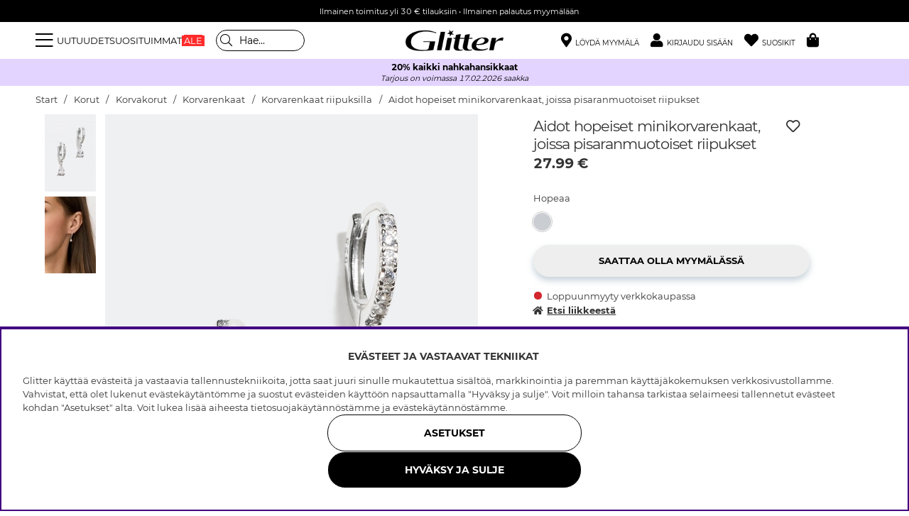

--- FILE ---
content_type: application/javascript; charset=utf-8
request_url: https://glitter.fi/themes/master/design/script/tabtrapping-min.js?2025.11.27-12
body_size: 1119
content:
/*---------------------------------------------------------------------------------
   Site: 
   COPYRIGHT (c) ASKÅS INTERNET- & REKLAMBYRÅ AB 1997-2023. ALL RIGHTS RESERVED.
---------------------------------------------------------------------------------*/
jQuery(document.body).on('mousedown',function(){jQuery(document.body).addClass('using-mouse');});jQuery(document.body).on('keydown',function(e){if(e.key==='Tab'){jQuery(document.body).removeClass('using-mouse');}});var observed_element;var focus_counter=0;let tabTrappingCallback=(mutationList,tabTrappingObserver)=>{var targetNode=mutationList[0].target;let temp_focus_counter=targetNode.querySelectorAll('a[href]:not([disabled]), button:not([disabled]), textarea:not([disabled]), input[type="text"]:not([disabled]), input[type="radio"]:not([disabled]), input[type="checkbox"]:not([disabled]), select:not([disabled]), input[type="password"]:not([disabled])').length;var resetTabTrapping=false;for(let mutation of mutationList){if(mutation.type==='childList'){if(temp_focus_counter!=focus_counter){resetTabTrapping=true;}}else if(mutation.type==='attributes'){resetTabTrapping=true;}}
if(mutationList.length==1){if(observed_element==targetNode){resetTabTrapping=false;}}
if(resetTabTrapping){const mainMenu=document.querySelector(".menu.main-menu");if(!mainMenu.classList.contains('active')){removeTabTrapping(observed_element);addTabTrapping(observed_element);}}};let tabTrappingObserver=new MutationObserver(tabTrappingCallback);let tabTrappingConfig={attributes:true,attributeFilter:['class'],childList:true,subtree:true,attributeOldValue:true};var firstFocusableEl;var lastFocusableEl;var bindBehavourToElements=function(e){if(e&&firstFocusableEl&&lastFocusableEl){if(e.key==='Tab'){if(e.shiftKey){if(document.activeElement===firstFocusableEl){lastFocusableEl.focus();e.preventDefault();}}else{if(document.activeElement===lastFocusableEl){firstFocusableEl.focus();e.preventDefault();}}}}else{return;}}
function addTabTrapping(element,addObserver=true){var currentContainer=element;if(currentContainer){var focusableElements=currentContainer.querySelectorAll('a[href]:not([disabled]), button:not([disabled]), textarea:not([disabled]), input[type="text"]:not([disabled]), input[type="radio"]:not([disabled]), input[type="checkbox"]:not([disabled]), select:not([disabled]), input[type="password"]:not([disabled]), .ghostInput');firstFocusableEl=focusableElements[0];if(isHidden(firstFocusableEl)){firstFocusableEl=findFirstVisible(focusableElements);}
lastFocusableEl=focusableElements[focusableElements.length-1];if(isHidden(lastFocusableEl)){lastFocusableEl=findFirstVisible(focusableElements,false);}
observed_element=currentContainer;focus_counter=focusableElements.length;focusableElements.forEach((element)=>{element.setAttribute('tabindex','0');});var priorityElements=currentContainer.querySelectorAll('[data-focuspriority="1"]:not([disabled]');if(priorityElements.length){priorityElements[0].focus();}else if(firstFocusableEl){firstFocusableEl.focus();}
if(addObserver){tabTrappingObserver.observe(currentContainer,tabTrappingConfig);}
if(firstFocusableEl&&lastFocusableEl){currentContainer.addEventListener('keydown',bindBehavourToElements);}}}
function removeTabTrapping(element,stillFocusable=false){var currentContainer=element;var focusableElements=currentContainer.querySelectorAll('a[href]:not([disabled]), button:not([disabled]), textarea:not([disabled]), input[type="text"]:not([disabled]), input[type="radio"]:not([disabled]), input[type="checkbox"]:not([disabled]), select:not([disabled]), input[type="password"]:not([disabled]), .ghostInput');if(currentContainer.id==="AIRvarukorg-Wrap"){if(currentContainer.getAttribute('data-state')==='active'){tabTrappingObserver.disconnect();}}else{tabTrappingObserver.disconnect();}
focusableElements.forEach((element)=>{if(stillFocusable){element.removeAttribute('tabindex');}else{element.setAttribute('tabindex','-1');}});if(currentContainer){currentContainer.removeEventListener('keydown',bindBehavourToElements);}}
function findFirstVisible(list,firstToLast=true){var item;if(firstToLast){for(var i=0,item;item=list[i];i++){if(!isHidden(item)){return item;}}}else{for(var i=(list.length-1),item;item=list[i];i--){if(!isHidden(item)){return item;}}}
return;}
function isHidden(element){return(element.offsetParent===null)}
